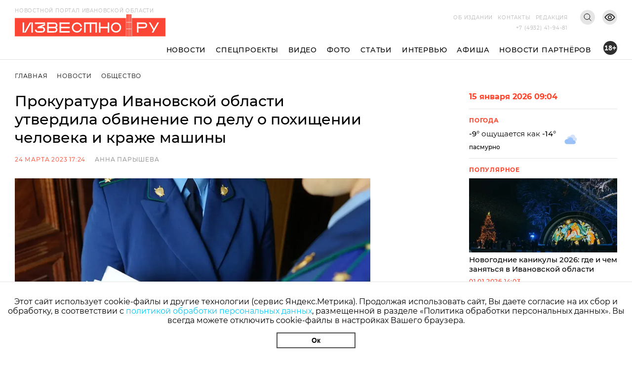

--- FILE ---
content_type: text/html; charset=utf-8
request_url: https://i3vestno.ru/news/2023/03/24/prokuratura_ivanovskoy_oblasti_utverdila_obvinenie_po_delu_o_pohishchenii_cheloveka_i_krazhe_mashiny
body_size: 10180
content:
<!DOCTYPE html>
<html lang="ru">
<head>
    <meta charset="utf-8" />
    <meta name="viewport" content="width=device-width, initial-scale=1.0" />
    <link rel="apple-touch-icon" sizes="180x180" href="/apple-touch-icon.png">
<link rel="icon" type="image/png" sizes="32x32" href="/favicon-32x32.png">
<link rel="icon" type="image/png" sizes="16x16" href="/favicon-16x16.png">
<link rel="manifest" href="/site.webmanifest">
<link rel="mask-icon" href="/safari-pinned-tab.svg" color="#5bbad5">
<meta name="msapplication-TileColor" content="#da532c">
<meta name="theme-color" content="#ffffff">
    <title>Прокуратура Ивановской области утвердила обвинение по делу о похищении человека и краже машины</title>
<meta name="description" content="Обвиняются в этом трое мужчин 29 и 30 лет" />
<meta name="keywords" content="прокуратура, обвинительное заключение" />
<link rel="canonical" href="https://i3vestno.ru/news/2023/03/24/prokuratura_ivanovskoy_oblasti_utverdila_obvinenie_po_delu_o_pohishchenii_cheloveka_i_krazhe_mashiny" />
<link rel="amphtml" href="https://i3vestno.ru/news/2023/03/24/prokuratura_ivanovskoy_oblasti_utverdila_obvinenie_po_delu_o_pohishchenii_cheloveka_i_krazhe_mashiny/amp" />


    
<meta property="og:type" content="article" />
<meta property="og:title" content="Прокуратура Ивановской области утвердила обвинение по делу о похищении человека и краже машины" />
<meta property="og:description" content="Обвиняются в этом трое мужчин 29 и 30 лет" />
<meta property="og:url" content="https://i3vestno.ru/news/2023/03/24/prokuratura_ivanovskoy_oblasti_utverdila_obvinenie_po_delu_o_pohishchenii_cheloveka_i_krazhe_mashiny" />
<meta property="og:image" content="https://i3vestno.ru/images/2023/03/24/27c2dd7faa444aeab37114fd2d38cc73.jpg" />
<link type="image/jpeg" rel="image_src" href="https://i3vestno.ru/images/2023/03/24/27c2dd7faa444aeab37114fd2d38cc73.jpg" />

    <link rel="stylesheet" href="/css/font-awesome.css">
    <link rel="stylesheet" href="/css/slick.css" />
    <link rel="stylesheet" href="/css/lightgallery.css" />
    <link rel="stylesheet" href="/css/site.css?v=ZgDJ4SKhSEukSXmSU0aceZWy_7Pv5fzZaK5S7wVz9V0" />
    <link rel="stylesheet" href="/css/bvi.min.css" />
</head>
<body>
    <div class="above_header_banner">
        
    </div>
    <header class="header">
        <form class="content_width search_form" method="post" action="/search">
            <input class="search_form_input" name="query" type="text" placeholder="Поиск по сайту" required />
            <button class="search_form_button" type="submit">Поиск</button>
        </form>
        <div class="content_width header_content">
            <a class="header_logo_block" href="/">
                <img src="/images/logo.svg" alt="Известно лого" />
                <span class="header_logo_name">Новостной портал Ивановской области</span>
            </a>
            <div class="header_mobile_age_rating">18+</div>
            <div class="header_right_block">
                <div class="header_top_right_block">
                    <nav class="header_top_right_menu">
                        <a class="header_top_right_menu_item" href="/about">Об издании</a>
                        <a class="header_top_right_menu_item" href="/contacts">Контакты</a>
                        <a class="header_top_right_menu_item" href="/edition">Редакция</a>
                    </nav>
                    <button class="header_top_right_search_button bvi-no-styles" type="button"></button>
                    <button class="header_low_vision_button bvi-open"><img src="/images/eye-show-svgrepo-com 1.png" /></button>
                    <button class="menu_button" onclick="toggleMenu()">
                        <div class="menu_button_line_1"></div>
                        <div class="menu_button_line_2"></div>
                        <div class="menu_button_line_3"></div>
                    </button>
                    <div class="header_top_right_phone_container">
                        <a class="header_top_right_phone" href="tel:+74932419481">
                            +7 (4932) 41-94-81
                        </a>
                    </div>
                </div>
            </div>
            <div class="header_bottom_block">
                <nav class="header_bottom_right_menu">
                    <a class="header_bottom_right_menu_item" href="/news">Новости</a>
                    <a class="header_bottom_right_menu_item" href="/special_projects">Спецпроекты</a>
                    <a class="header_bottom_right_menu_item" href="/videos">Видео</a>
                    <a class="header_bottom_right_menu_item" href="/photos">Фото</a>
                    <a class="header_bottom_right_menu_item" href="/articles">Статьи</a>
                    <a class="header_bottom_right_menu_item" href="/interviews">Интервью</a>
                    <a class="header_bottom_right_menu_item" href="/posters">Афиша</a>
                    <a class="header_bottom_right_menu_item" href="/companynews">Новости партнёров</a>
                    <div class="mobile_secondary_menu">
                        <a class="header_top_right_menu_item" href="/about">Об издании</a>
                        <a class="header_top_right_menu_item" href="/contacts">Контакты</a>
                        <a class="header_top_right_menu_item" href="/edition">Редакция</a>
                    </div>
                </nav>
                <div class="header_bottom_right_age_rating">18+</div>
            </div>
        </div>
        <div class="header_reading_progress_bar"></div>
    </header>
    <main role="main">
        
        <div class="content_width" style="display:flex">
            <section class="main_page_date_block mobile">
                15 января 2026 09:04
            </section>
            <section class="weather_block mobile">
                <header class="column_block_header">
                    Погода
                </header>
                <div class="weather_block_info">
                    <span class="weather_temperature"></span>°
                </div>
                <img class="weather_image" src="" alt="Погода" />
                <div class="header_mobile_age_rating_2">18+</div>
            </section>
        </div>
        <section class="page_body">
    <div class="content_width">
        <section class="breadcrumbs">
            <a class="breadcrumb_item" href="/">Главная</a>
            <a class="breadcrumb_item" href="/news">Новости</a>
            <a class="breadcrumb_item" href="/categories/society">Общество</a>
        </section>
        <div class="news_body">
            <section class="news_content">
                <header class="news_header"><h1>Прокуратура Ивановской области утвердила обвинение по делу о похищении человека и краже машины</h1></header>
                <section class="news_info">
                    <span class="news_info_datetime">24 марта 2023 17:24</span>
                        <a class="news_info_author" href="/authors/ana_parysheva">Анна Парышева</a>
                </section>
                <div class="news_image">
                    <img src="https://imagecdn.ru/width?width=1200&amp;tryconverttowebp=true&amp;alias=i3vestno.ru/images/2023/03/24/27c2dd7faa444aeab37114fd2d38cc73.jpg" />
                </div>
                <p class="news_image_copyright">Фото: orenburg.bezformata.com</p>
                <article class="news_text">
                    <p>Прокуратура Ивановской области утвердила обвинительное заключение по уголовному делу в отношении трех местных жителей &ndash; мужчин 29 и 30 лет. Они обвиняются в похищении человека, самоуправстве, угоне машины, краже и мошенничестве. Об этом на официальной сайте <a href="https://epp.genproc.gov.ru/web/proc_37/mass-media/news?item=86523052" target="_blank" rel="noopener">сообщает</a> прокуратура Ивановской области.</p>
<p>По версии следствия, обвиняемые в связи с наличием спора о владении автомобилем "Порш Кайен" в октябре 2021 года похитили своего знакомого, у которого находилась данная машина. Встретив потерпевшего на дороге на ул. Зверева в Иванове, они вытащили его из автомобиля, избили, поместили в свою машину и, удерживая его, стали высказывать требования указать местонахождение "Порш Кайен". При этом один из обвиняемых, действуя согласованно с другими соучастниками, угнал автомобиль "Мерседес", на котором ехал потерпевший. Получив от мужчины доверенность на владение и пользование спорной машиной, обвиняемые высадили потерпевшего у одного из домов на пр. Строителей города Иванова.</p>
<p>Кроме того, двое мужчин обвиняются в краже транспортного средства своего знакомого. Во время совместной поездки в декабре 2020 года в Московскую область на автомобиле "Дженезис", обвиняемые завладели ключами от машины. В Москве они продали указанный автомобиль за 1,1 млн рублей, введя покупателя в заблуждение относительно наличия у них права на распоряжение данным имуществом и представив подложный договор купли-продажи от имени собственника машины.</p>
<p>В ближайшее время уголовное дело будет направлено в суд для рассмотрения по существу.</p>
<p>Известно.ру <a href="https://i3vestno.ru/news/2023/03/22/oblrokuratura_v_verhnem_landehe_direktor_uk_zabral_sebe_dengi_kotorye_zhilcy_platili_za_vodu_" target="_blank" rel="noopener">писал</a>, что прокуратура Верхнеландеховского района утвердила обвинительное заключение по уголовному делу о растрате с использованием служебного положения в крупном размере.&nbsp;</p>
<p>Портал <a href="https://i3vestno.ru/news/2023/03/14/prokuratura_otreagirovala_na_narushenie_ivanovskimi_organizaciyami_zakona_o_protivodeystvii_korrupcii" target="_blank" rel="noopener">сообщал</a>, что прокуратура отреагировала на нарушение ивановскими организациями закона о противодействии коррупции.</p>
                </article>
                

                	<section class="news_tags_block">
		<span class="news_tag_label">Теги:</span>
			<a class="news_tag" href="/tags/prokuratura">прокуратура</a>
			<a class="news_tag" href="/tags/proishestviya">происшествия</a>
	</section>

                <section class="social_share_block">
                    <span class="social_share_block_text">Поделиться в социальных сетях</span>
                    
<a class="social_share_link" href="https://vk.com/share.php?url=https://i3vestno.ru/news/2023/03/24/prokuratura_ivanovskoy_oblasti_utverdila_obvinenie_po_delu_o_pohishchenii_cheloveka_i_krazhe_mashiny"><span class="fa fa-vk"></span></a>
<a class="social_share_link" href="https://connect.ok.ru/offer?url=https://i3vestno.ru/news/2023/03/24/prokuratura_ivanovskoy_oblasti_utverdila_obvinenie_po_delu_o_pohishchenii_cheloveka_i_krazhe_mashiny"><span class="fa fa-odnoklassniki"></span></a>
                </section>
            </section>
            
<aside class="news_aside">
	<section class="main_page_date_block">
		15 января 2026 09:04
	</section>
	<section class="weather_block">
		<header class="column_block_header">
			Погода
		</header>
		<div class="weather_block_info">
			<span class="weather_temperature_line"><span class="weather_temperature"></span>° ощущается как <span class="weather_temperature_feels_like"></span>°</span>
			<span class="weather_condition"></span>
		</div>
		<img class="weather_image" src="" />
	</section>
	
	
	<header class="column_block_header">
	Популярное
</header>
	<section class="main_page_news_item">
		<a href="/news/2026/01/01/novogodnie_kanikuly_gde_i_chem_zanyatsya_v_ivanovskoy_oblasti">
			<div class="main_page_news_item_image">
				<img class="lozad" data-src="https://imagecdn.ru/crop?width=400&amp;height=200&amp;tryconverttowebp=true&amp;alias=i3vestno.ru/images/2025/12/30/d57c9672aca84c38baff359cbd93fb72.jpg" src="https://imagecdn.ru/crop?width=400&amp;height=200&amp;lqip=true&amp;tryconverttowebp=true&amp;alias=i3vestno.ru/images/2025/12/30/d57c9672aca84c38baff359cbd93fb72.jpg" alt="Новогодние каникулы 2026: где и чем заняться в Ивановской области" />
			</div>
			Новогодние каникулы 2026: где и чем заняться в Ивановской области
		</a>
		<span class="datetime">01.01.2026 14:03</span>
	</section>
	<section class="main_page_news_item">
		<a href="/news/2026/01/01/na_zh_d_vokzale_v_ivanove_idut_besplatnye_rozhdestvenskie_predstavleniya_raspisanie_">
			<div class="main_page_news_item_image">
				<img class="lozad" data-src="https://imagecdn.ru/crop?width=400&amp;height=200&amp;tryconverttowebp=true&amp;alias=i3vestno.ru/images/2026/01/01/62255a52c0ac451fa5e2d7459090ef04.jpg" src="https://imagecdn.ru/crop?width=400&amp;height=200&amp;lqip=true&amp;tryconverttowebp=true&amp;alias=i3vestno.ru/images/2026/01/01/62255a52c0ac451fa5e2d7459090ef04.jpg" alt="На ж/д вокзале в Иванове идут бесплатные рождественские представления: расписание " />
			</div>
			На ж/д вокзале в Иванове идут бесплатные рождественские представления: расписание 
		</a>
		<span class="datetime">01.01.2026 17:40</span>
	</section>
	<section class="main_page_news_item">
		<a href="/news/2026/01/08/v_pyatnicu_9_yanvarya_ivanovcev_podzhidayut_moroz_i_vyuga">
			<div class="main_page_news_item_image">
				<img class="lozad" data-src="https://imagecdn.ru/crop?width=400&amp;height=200&amp;tryconverttowebp=true&amp;alias=i3vestno.ru/images/2026/01/08/6e0a000effe744ca93a5e7caa0c32570.jpeg" src="https://imagecdn.ru/crop?width=400&amp;height=200&amp;lqip=true&amp;tryconverttowebp=true&amp;alias=i3vestno.ru/images/2026/01/08/6e0a000effe744ca93a5e7caa0c32570.jpeg" alt="Мороз и вьюга поджидают жителей Ивановской области в пятницу, 9 января" />
			</div>
			Мороз и вьюга поджидают жителей Ивановской области в пятницу, 9 января
		</a>
		<span class="datetime">08.01.2026 19:30</span>
	</section>
	<section class="main_page_news_item">
		<a href="/news/2026/01/02/v_ivanovskoy_oblasti_3_yanvarya_za_sutki_potepleet_na_13_gradusov">
			<div class="main_page_news_item_image">
				<img class="lozad" data-src="https://imagecdn.ru/crop?width=400&amp;height=200&amp;tryconverttowebp=true&amp;alias=i3vestno.ru/images/2026/01/02/620081f5bf20465fbe14df9886bdb2ce.jpg" src="https://imagecdn.ru/crop?width=400&amp;height=200&amp;lqip=true&amp;tryconverttowebp=true&amp;alias=i3vestno.ru/images/2026/01/02/620081f5bf20465fbe14df9886bdb2ce.jpg" alt="В Ивановской области 3 января за сутки потеплеет на 13 градусов" />
			</div>
			В Ивановской области 3 января за сутки потеплеет на 13 градусов
		</a>
		<span class="datetime">02.01.2026 19:30</span>
	</section>
	<section class="main_page_news_item">
		<a href="/news/2026/01/13/sk_rf_vzyal_na_kontrol_rassledovanie_dorozhnogo_konflikta_v_ivanovskoy_oblasti">
			<div class="main_page_news_item_image">
				<img class="lozad" data-src="https://imagecdn.ru/crop?width=400&amp;height=200&amp;tryconverttowebp=true&amp;alias=i3vestno.ru/images/2026/01/13/c493460acba1465faf2b16f9fa4511e3.jpg" src="https://imagecdn.ru/crop?width=400&amp;height=200&amp;lqip=true&amp;tryconverttowebp=true&amp;alias=i3vestno.ru/images/2026/01/13/c493460acba1465faf2b16f9fa4511e3.jpg" alt="СК РФ взял на контроль расследование дорожного конфликта в Ивановской области" />
			</div>
			СК РФ взял на контроль расследование дорожного конфликта в Ивановской области
		</a>
		<span class="datetime">13.01.2026 09:22</span>
	</section>
	<section class="main_page_news_item">
		<a href="/news/2026/01/01/v_mchs_podveli_itogi_novogodney_nochi_v_ivanovskoy_oblasti">
			<div class="main_page_news_item_image">
				<img class="lozad" data-src="https://imagecdn.ru/crop?width=400&amp;height=200&amp;tryconverttowebp=true&amp;alias=i3vestno.ru/images/2026/01/01/b83a064ec1494abf8b702d0aea71df61.png" src="https://imagecdn.ru/crop?width=400&amp;height=200&amp;lqip=true&amp;tryconverttowebp=true&amp;alias=i3vestno.ru/images/2026/01/01/b83a064ec1494abf8b702d0aea71df61.png" alt="В МЧС подвели итоги новогодней ночи в Ивановской области" />
			</div>
			В МЧС подвели итоги новогодней ночи в Ивановской области
		</a>
		<span class="datetime">01.01.2026 14:22</span>
	</section>

</aside>


        </div>
    </div>
    	<section class="tag_content_block">
		<div class="content_width">
			<div class="tag_content_wrapper">
				<header class="vertical_header">Смотрите также</header>
				<div class="tag_content_list">
						<section class="tag_content">
							<a class="tag_content_link" href="/news/2026/01/14/sud_izyal_eshche_odin_uchastok_zemli_v_plese_na_etot_raz_u_deputata_obldumy_">Суд изъял участок земли в Плесе у депутата областной думы</a>
							<span class="datetime">14 января 17:16</span>
						</section>
						<section class="tag_content">
							<a class="tag_content_link" href="/news/2026/01/13/v_ivanovskoy_oblasti_kolichestvo_prestupleniy_v_2025_godu_sokratilos_na_6_5_">В Ивановской области количество преступлений в 2025 году сократилось на 6,5%</a>
							<span class="datetime">13 января 13:21</span>
						</section>
						<section class="tag_content">
							<a class="tag_content_link" href="/news/2026/01/12/stanislav_voskresenskiy_prizval_prokuraturu_zhestko_kontrolirovat_vyplaty_semyam_svo">Станислав Воскресенский призвал прокуратуру жестко контролировать выплаты семьям СВО</a>
							<span class="datetime">12 января 17:25</span>
						</section>
						<section class="tag_content">
							<a class="tag_content_link" href="/news/2026/01/11/prokuratura_ivanovskoy_oblasti_zainteresovalas_nechishchennymi_dvorami">Прокуратура Ивановской области заинтересовалась нечищенными дворами</a>
							<span class="datetime">11 января 17:15</span>
						</section>
						<section class="tag_content">
							<a class="tag_content_link" href="/news/2026/01/10/prokuror_ivanovskoy_oblasti_13_yanvarya_provedet_lichnyy_priem_v_kineshme">Прокурор Ивановской области 13 января проведет личный прием в Кинешме</a>
							<span class="datetime">10 января 15:49</span>
						</section>
				</div>
			</div>
		</div>
	</section>

</section>


    </main>
    
    <footer class="footer">
        <div class="footer_container content_width">
            <div class="footer_logo">
                <img src="/images/ivobl.png" />
            </div>
            <div class="footer_main">
                <div class="footer_main_center">
                    <div class="footer_copyright">© Известно.ру </div>
                    <p class="footer_main_text">
                        Копирование материалов без ссылки на сайт запрещено<br />
                        <a href="/termsofuse">Условия использования сайта</a><br />
                        <a href="/policy">Политика обработки персональных данных</a>
                    </p>
                    <section class="footer_social_links">
                        <a class="footer_social_link" target="_blank" href="https://max.ru/i3vestno">
                            <img src="/images/max-logo-red.png" alt="max" />
                        </a>
                        <a class="footer_social_link" target="_blank" href="https://vk.com/i3vestno">
                            <img src="/images/vk2.svg" alt="вконтакте" />
                        </a>
                        <a class="footer_social_link" target="_blank" href="https://my.mail.ru/community/i3vestno">
                            <img src="/images/mr.svg" alt="mail.ru" />
                        </a>
                        <a class="footer_social_link" target="_blank" href="https://ok.ru/i3vestno">
                            <img src="/images/od.svg" alt="одноклассники" />
                        </a>
                        <a class="footer_social_link" target="_blank" href="https://zen.yandex.ru/id/5f561e7dde0f6232deba7a6c">
                            <img src="/images/zen.svg" alt="яндекс дзен" />
                        </a>
                    </section>
                </div>
                <nav class="footer_menu">
                    <a class="footer_menu_link" href="/about">Об издании</a>
                    <a class="footer_menu_link" href="/contacts">Контакты</a>
                    <a class="footer_menu_link" href="/edition">Редакция</a>
                </nav>
                <section class="footer_contacts">
                    <div class="footer_contact_item">
                        <div class="footer_contact_item_name">Подписка</div>
                        <a class="footer_contact_item_link" href="mailto:igpodpiska@bk.ru">igpodpiska@bk.ru</a>
                    </div>
                    <div class="footer_contact_item">
                        <div class="footer_contact_item_name">Email</div>
                        <a class="footer_contact_item_link" href="mailto:ivgazeta@bk.ru">ivgazeta@bk.ru</a>
                    </div>
                    <div class="footer_contact_item">
                        <div class="footer_contact_item_name">Реклама</div>
                        <a class="footer_contact_item_link" href="mailto:igreklama@bk.ru">igreklama@bk.ru</a>
                    </div>
                    <div class="footer_contact_item">
                        <div class="footer_contact_item_name">Телефон</div>
                        <a class="footer_contact_item_link" href="mailto:+74932419481">+7 (4932) 41-94-81</a>
                    </div>
                </section>
                <section class="footer_info">
                    
<div class="editable_html" data-editable-code="ФутерИнформацияТекст">
<p>СМИ: Izvestno.ru. Реестровая запись 08.11.2019 серия ЭЛ № ФС 77 - 77192</p>
<p>Учредитель: БУ &laquo;Ивановские газеты&raquo;. Главный редактор: Кузьмичев А.Е.</p></div>

                </section>
                <div class="footer_bottom_block">
                    <section class="metrika_block">
	<!-- Yandex.Metrika informer -->
	
	<!-- /Yandex.Metrika counter -->
	<!-- Liveinternet informer -->
	
	<!-- /Liveinternet informer -->
</section>

                    <section class="developers_block">
                        <p>
                            Разработка сайта <a href="https://thisislogic.ru" target="_blank" rel="nofollow">thisislogic.ru</a>
                        </p>
                    </section>
                </div>
            </div>
        </div>
    </footer>
    <div id="goTop"></div>
    <div class="cookie_agreement">
        <p class="cookie_agreement_text">Этот сайт использует cookie-файлы и другие технологии (сервис Яндекс.Метрика). Продолжая использовать сайт, Вы даете согласие на их сбор и обработку, в соответствии с <a href="/policy">политикой обработки персональных данных</a>, размещенной в разделе «Политика обработки персональных данных». Вы всегда можете отключить cookie-файлы в настройках Вашего браузера.</p>
        <button class="cookie_ok_button" type="button" onclick="setCookieAgree();">Ок</button>
    </div>
    <script src="/lib/jquery/jquery.min.js"></script>
    <script src="/js/slick.min.js"></script>
    <script src="/js/lightgallery.min.js"></script>
    <script src="/js/jquery.gotop.min.js"></script>
    <script src="https://cdn.jsdelivr.net/npm/lozad/dist/lozad.min.js"></script>
    <script src="/js/cookie.js"></script>
    <script src="/js/bvi.js"></script>
    <script src="/js/site.js?v=akMks5e4yjKxYYtLybkm8UkwZ_TqNJt0HBPcWCsGk-A"></script>
    <script>
        GlobalSettings.bannerInterval = 15000;
    </script>
    
    <script>
        $('.news_gallery').slick({
            variableWidth: true,
            centerMode: false,
            dots: false,
            infinite: false,
            nextArrow: '<div class="right_arrow"><i class="fa fa-arrow-right"></i></div>',
            prevArrow: '<div class="left_arrow"><i class="fa fa-arrow-left"></i></div>'
        });

        $('.news_gallery').each(function () {
            lightGallery(this, { selector: '.news_gallery_item img' });
        });
    </script>

    
    <!-- Yandex.Metrika counter -->
<script type="text/javascript" >
   (function(m,e,t,r,i,k,a){m[i]=m[i]||function(){(m[i].a=m[i].a||[]).push(arguments)};
   m[i].l=1*new Date();
   for (var j = 0; j < document.scripts.length; j++) {if (document.scripts[j].src === r) { return; }}
   k=e.createElement(t),a=e.getElementsByTagName(t)[0],k.async=1,k.src=r,a.parentNode.insertBefore(k,a)})
   (window, document, "script", "https://mc.yandex.ru/metrika/tag.js", "ym");

   ym(56831743, "init", {
        clickmap:true,
        trackLinks:true,
        accurateTrackBounce:true
   });
</script>
<noscript><div><img src="https://mc.yandex.ru/watch/56831743" style="position:absolute; left:-9999px;" alt="" /></div></noscript>
<!-- /Yandex.Metrika counter -->
<!-- Global site tag (gtag.js) - Google Analytics -->

<!-- /Global site tag (gtag.js) - Google Analytics -->
<!-- LiveInternet counter -->
<script>
new Image().src = "https://counter.yadro.ru/hit?r"+
escape(document.referrer)+((typeof(screen)=="undefined")?"":
";s"+screen.width+"*"+screen.height+"*"+(screen.colorDepth?
screen.colorDepth:screen.pixelDepth))+";u"+escape(document.URL)+
";h"+escape(document.title.substring(0,150))+
";"+Math.random();</script>
<!-- /LiveInternet counter -->
<!-- MailRu counter -->
<script type="text/javascript">
var _tmr = window._tmr || (window._tmr = []);
_tmr.push({id: "3159346", type: "pageView", start: (new Date()).getTime()});
(function (d, w, id) {
  if (d.getElementById(id)) return;
  var ts = d.createElement("script"); ts.type = "text/javascript"; ts.async = true; ts.id = id;
  ts.src = "https://top-fwz1.mail.ru/js/code.js";
  var f = function () {var s = d.getElementsByTagName("script")[0]; s.parentNode.insertBefore(ts, s);};
  if (w.opera == "[object Opera]") { d.addEventListener("DOMContentLoaded", f, false); } else { f(); }
})(document, window, "tmr-code");
</script>
<noscript><div><img src="https://top-fwz1.mail.ru/counter?id=3159346;js=na" style="position:absolute;left:-9999px;" alt="Top.Mail.Ru" /></div></noscript>
<!-- /MailRu counter -->

</body>
</html>


--- FILE ---
content_type: image/svg+xml
request_url: https://i3vestno.ru/images/logo.svg
body_size: 4421
content:
<svg width="405" height="60" viewBox="0 0 405 60" fill="none" xmlns="http://www.w3.org/2000/svg">
<path d="M405 60H118.492H0V10H405V60Z" fill="#FC4635"/>
<path d="M300 60H314V0H300V60Z" fill="#FC4635"/>
<path d="M230.341 22.062H226.43V49.3918H230.341V22.062Z" fill="white"/>
<path d="M253.79 22.062H249.879V49.3918H253.79V22.062Z" fill="white"/>
<path d="M226.438 33.7791V37.6903H253.767V33.7791H226.438Z" fill="white"/>
<path d="M190.376 22.062H186.465V49.3918H190.376V22.062Z" fill="white"/>
<path d="M220.685 22.062H216.773V49.3918H220.685V22.062Z" fill="white"/>
<path d="M205.528 22.062H201.617V49.3918H205.528V22.062Z" fill="white"/>
<path d="M186.473 22.0518V25.9631L220.676 25.9631V22.0518L186.473 22.0518Z" fill="white"/>
<path d="M272.2 22.062C264.656 22.062 258.535 28.1825 258.535 35.7268C258.535 43.2712 264.656 49.3917 272.2 49.3917C279.744 49.3917 285.865 43.2712 285.865 35.7268C285.865 28.1825 279.744 22.062 272.2 22.062ZM272.2 45.4968C266.816 45.4968 262.446 41.1273 262.446 35.7432C262.446 30.3591 266.816 25.9896 272.2 25.9896C277.584 25.9896 281.954 30.3591 281.954 35.7432C281.954 41.1273 277.584 45.4968 272.2 45.4968Z" fill="white"/>
<path d="M328.602 22.0481V25.9593H348.207V22.0481H328.602Z" fill="white"/>
<path d="M328.598 33.7701V37.6813H348.203V33.7701H328.598Z" fill="white"/>
<path d="M328.6 49.3971H332.512V22.0673H328.6V49.3971Z" fill="white"/>
<path d="M81.3025 22.062H53.9727V25.9732H81.3025V22.062Z" fill="white"/>
<path d="M120.289 45.479V49.3903H147.619V45.479H120.289Z" fill="white"/>
<path d="M120.281 22.0349V25.9462H147.611V22.0349H120.281Z" fill="white"/>
<path d="M120.285 33.747V37.6582H147.615V33.747H120.285Z" fill="white"/>
<path d="M120.276 49.3739H124.188V22.0441H120.276V49.3739Z" fill="white"/>
<path d="M44.4481 49.3773L48.3594 49.3773L48.3594 22.0475L44.4481 22.0475L44.4481 49.3773Z" fill="white"/>
<path d="M21.0106 49.3773L24.9219 49.3773L24.9219 22.0475L21.0106 22.0475L21.0106 49.3773Z" fill="white"/>
<path d="M24.9258 49.3918L29.2298 49.4081L44.4658 22.062H40.1617L24.9258 49.3918Z" fill="white"/>
<path d="M368.363 49.3918L372.667 49.4081L387.903 22.062H383.599L368.363 49.3918Z" fill="white"/>
<path d="M61.7773 37.6907V33.7794L81.301 25.9569V29.8681L61.7773 37.6907Z" fill="white"/>
<path d="M87.1172 22.0453V25.9565H106.723V22.0453H87.1172Z" fill="white"/>
<path d="M87.1094 33.7673V37.6785H106.715V33.7673H87.1094Z" fill="white"/>
<path d="M87.1083 49.3971H91.0195V22.0673H87.1083V49.3971Z" fill="white"/>
<path d="M87.1055 45.4893V49.4006H106.711V45.4893H87.1055Z" fill="white"/>
<path d="M61.7773 33.7678V37.679H73.5439V33.7678H61.7773Z" fill="white"/>
<path d="M61.7773 45.47V49.3813H73.5439V45.47H61.7773Z" fill="white"/>
<path d="M176.614 37.6906C175.713 42.1419 171.769 45.4968 167.056 45.4968C161.672 45.4968 157.303 41.1273 157.303 35.7432C157.303 30.359 161.672 25.9895 167.056 25.9895C171.769 25.9895 175.713 29.3444 176.614 33.7957H180.558C179.608 27.1842 173.93 22.0783 167.04 22.0783C159.496 22.0783 153.375 28.1988 153.375 35.7432C153.375 43.2875 159.496 49.4081 167.04 49.4081C173.93 49.4081 179.592 44.3185 180.558 37.6906H176.614Z" fill="white"/>
<path d="M73.5273 33.7794V37.6907C75.6712 37.6907 77.4059 39.4254 77.4059 41.5692C77.4059 43.713 75.6712 45.4478 73.5273 45.4478V49.3754C77.8314 49.3754 81.3335 45.8732 81.3335 41.5692C81.3335 37.2652 77.8477 33.7794 73.5273 33.7794Z" fill="white"/>
<path d="M106.719 33.7794V37.6907C108.863 37.6907 110.597 39.4254 110.597 41.5692C110.597 43.713 108.863 45.4478 106.719 45.4478V49.3754C111.023 49.3754 114.525 45.8732 114.525 41.5692C114.525 37.2652 111.023 33.7794 106.719 33.7794Z" fill="white"/>
<path d="M106.719 22.0456V25.9569C108.863 25.9569 110.597 27.6916 110.597 29.8354C110.597 31.9792 108.863 33.7303 106.719 33.7303V37.6579C111.023 37.6579 114.525 34.1558 114.525 29.8518C114.525 25.5314 111.023 22.0456 106.719 22.0456Z" fill="white"/>
<path d="M348.137 22.0456V25.9569C350.281 25.9569 352.015 27.6916 352.015 29.8354C352.015 31.9792 350.281 33.7303 348.137 33.7303V37.6579C352.441 37.6579 355.943 34.1558 355.943 29.8518C355.943 25.5314 352.457 22.0456 348.137 22.0456Z" fill="white"/>
<path d="M57.8847 41.5856H53.957C53.957 45.8896 57.4428 49.3917 61.7632 49.3917V45.4805C59.6357 45.4641 57.8847 43.7294 57.8847 41.5856Z" fill="white"/>
<path d="M376.399 42.6166L372.095 42.633L360.574 22.062H364.878L376.399 42.6166Z" fill="white"/>
<rect x="299" width="1" height="60" fill="white"/>
<rect x="304" width="1" height="60" fill="white"/>
<rect x="309" width="1" height="60" fill="white"/>
<rect x="314" width="1" height="60" fill="white"/>
<rect x="300" y="40" width="1" height="14" transform="rotate(-90 300 40)" fill="white"/>
<rect x="300" y="22" width="1" height="14" transform="rotate(-90 300 22)" fill="white"/>
</svg>


--- FILE ---
content_type: text/javascript
request_url: https://i3vestno.ru/js/lightgallery.min.js
body_size: 8914
content:
/**!
 * lightgallery.js | 1.0.3 | August 8th 2018
 * http://sachinchoolur.github.io/lightgallery.js/
 * Copyright (c) 2016 Sachin N; 
 * @license GPLv3 
 */
!function (e) { if ("object" == typeof exports && "undefined" != typeof module) module.exports = e(); else if ("function" == typeof define && define.amd) define([], e); else { var t; t = "undefined" != typeof window ? window : "undefined" != typeof global ? global : "undefined" != typeof self ? self : this, t.Lightgallery = e() } }(function () { var e, t, s; return function () { function e(t, s, l) { function i(r, d) { if (!s[r]) { if (!t[r]) { var n = "function" == typeof require && require; if (!d && n) return n(r, !0); if (o) return o(r, !0); var a = new Error("Cannot find module '" + r + "'"); throw a.code = "MODULE_NOT_FOUND", a } var u = s[r] = { exports: {} }; t[r][0].call(u.exports, function (e) { return i(t[r][1][e] || e) }, u, u.exports, e, t, s, l) } return s[r].exports } for (var o = "function" == typeof require && require, r = 0; r < l.length; r++)i(l[r]); return i } return e }()({ 1: [function (t, s, l) { !function (t, s) { if ("function" == typeof e && e.amd) e(["exports"], s); else if (void 0 !== l) s(l); else { var i = { exports: {} }; s(i.exports), t.lgUtils = i.exports } }(this, function (e) { "use strict"; Object.defineProperty(e, "__esModule", { value: !0 }), window.getAttribute = function (e) { return window[e] }, window.setAttribute = function (e, t) { window[e] = t }, document.getAttribute = function (e) { return document[e] }, document.setAttribute = function (e, t) { document[e] = t }; var t = { wrap: function e(t, s) { if (t) { var l = document.createElement("div"); l.className = s, t.parentNode.insertBefore(l, t), t.parentNode.removeChild(t), l.appendChild(t) } }, addClass: function e(t, s) { t && (t.classList ? t.classList.add(s) : t.className += " " + s) }, removeClass: function e(t, s) { t && (t.classList ? t.classList.remove(s) : t.className = t.className.replace(new RegExp("(^|\\b)" + s.split(" ").join("|") + "(\\b|$)", "gi"), " ")) }, hasClass: function e(t, s) { return t.classList ? t.classList.contains(s) : new RegExp("(^| )" + s + "( |$)", "gi").test(t.className) }, setVendor: function e(t, s, l) { t && (t.style[s.charAt(0).toLowerCase() + s.slice(1)] = l, t.style["webkit" + s] = l, t.style["moz" + s] = l, t.style["ms" + s] = l, t.style["o" + s] = l) }, trigger: function e(t, s) { var l = arguments.length > 2 && void 0 !== arguments[2] ? arguments[2] : null; if (t) { var i = new CustomEvent(s, { detail: l }); t.dispatchEvent(i) } }, Listener: { uid: 0 }, on: function e(s, l, i) { s && l.split(" ").forEach(function (e) { var l = s.getAttribute("lg-event-uid") || ""; t.Listener.uid++, l += "&" + t.Listener.uid, s.setAttribute("lg-event-uid", l), t.Listener[e + t.Listener.uid] = i, s.addEventListener(e.split(".")[0], i, !1) }) }, off: function e(s, l) { if (s) { var i = s.getAttribute("lg-event-uid"); if (i) { i = i.split("&"); for (var o = 0; o < i.length; o++)if (i[o]) { var r = l + i[o]; if ("." === r.substring(0, 1)) for (var d in t.Listener) t.Listener.hasOwnProperty(d) && d.split(".").indexOf(r.split(".")[1]) > -1 && (s.removeEventListener(d.split(".")[0], t.Listener[d]), s.setAttribute("lg-event-uid", s.getAttribute("lg-event-uid").replace("&" + i[o], "")), delete t.Listener[d]); else s.removeEventListener(r.split(".")[0], t.Listener[r]), s.setAttribute("lg-event-uid", s.getAttribute("lg-event-uid").replace("&" + i[o], "")), delete t.Listener[r] } } } }, param: function e(t) { return Object.keys(t).map(function (e) { return encodeURIComponent(e) + "=" + encodeURIComponent(t[e]) }).join("&") } }; e.default = t }) }, {}], 2: [function (t, s, l) { !function (s, i) { if ("function" == typeof e && e.amd) e(["./lg-utils"], i); else if (void 0 !== l) i(t("./lg-utils")); else { var o = { exports: {} }; i(s.lgUtils), s.lightgallery = o.exports } }(this, function (e) { "use strict"; function t(e) { return e && e.__esModule ? e : { default: e } } function s(e, t) { if (this.el = e, this.s = i({}, o, t), this.s.dynamic && "undefined" !== this.s.dynamicEl && this.s.dynamicEl.constructor === Array && !this.s.dynamicEl.length) throw "When using dynamic mode, you must also define dynamicEl as an Array."; return this.modules = {}, this.lGalleryOn = !1, this.lgBusy = !1, this.hideBartimeout = !1, this.isTouch = "ontouchstart" in document.documentElement, this.s.slideEndAnimatoin && (this.s.hideControlOnEnd = !1), this.items = [], this.s.dynamic ? this.items = this.s.dynamicEl : "this" === this.s.selector ? this.items.push(this.el) : "" !== this.s.selector ? this.s.selectWithin ? this.items = document.querySelector(this.s.selectWithin).querySelectorAll(this.s.selector) : this.items = this.el.querySelectorAll(this.s.selector) : this.items = this.el.children, this.___slide = "", this.outer = "", this.init(), this } var l = t(e), i = Object.assign || function (e) { for (var t = 1; t < arguments.length; t++) { var s = arguments[t]; for (var l in s) Object.prototype.hasOwnProperty.call(s, l) && (e[l] = s[l]) } return e }; !function () { function e(e, t) { t = t || { bubbles: !1, cancelable: !1, detail: void 0 }; var s = document.createEvent("CustomEvent"); return s.initCustomEvent(e, t.bubbles, t.cancelable, t.detail), s } if ("function" == typeof window.CustomEvent) return !1; e.prototype = window.Event.prototype, window.CustomEvent = e }(), window.utils = l.default, window.lgData = { uid: 0 }, window.lgModules = {}; var o = { mode: "lg-slide", cssEasing: "ease", easing: "linear", speed: 600, height: "100%", width: "100%", addClass: "", startClass: "lg-start-zoom", backdropDuration: 150, hideBarsDelay: 6e3, useLeft: !1, closable: !0, loop: !0, escKey: !0, keyPress: !0, controls: !0, slideEndAnimatoin: !0, hideControlOnEnd: !1, mousewheel: !1, getCaptionFromTitleOrAlt: !0, appendSubHtmlTo: ".lg-sub-html", subHtmlSelectorRelative: !1, preload: 1, showAfterLoad: !0, selector: "", selectWithin: "", nextHtml: "", prevHtml: "", index: !1, iframeMaxWidth: "100%", download: !0, counter: !0, appendCounterTo: ".lg-toolbar", swipeThreshold: 50, enableSwipe: !0, enableDrag: !0, dynamic: !1, dynamicEl: [], galleryId: 1 }; s.prototype.init = function () { var e = this; e.s.preload > e.items.length && (e.s.preload = e.items.length); var t = window.location.hash; if (t.indexOf("lg=" + this.s.galleryId) > 0 && (e.index = parseInt(t.split("&slide=")[1], 10), l.default.addClass(document.body, "lg-from-hash"), l.default.hasClass(document.body, "lg-on") || (l.default.addClass(document.body, "lg-on"), setTimeout(function () { e.build(e.index) }))), e.s.dynamic) l.default.trigger(this.el, "onBeforeOpen"), e.index = e.s.index || 0, l.default.hasClass(document.body, "lg-on") || (l.default.addClass(document.body, "lg-on"), setTimeout(function () { e.build(e.index) })); else for (var s = 0; s < e.items.length; s++)!function (t) { l.default.on(e.items[t], "click.lgcustom", function (s) { s.preventDefault(), l.default.trigger(e.el, "onBeforeOpen"), e.index = e.s.index || t, l.default.hasClass(document.body, "lg-on") || (e.build(e.index), l.default.addClass(document.body, "lg-on")) }) }(s) }, s.prototype.build = function (e) { var t = this; t.structure(); for (var s in window.lgModules) t.modules[s] = new window.lgModules[s](t.el); t.slide(e, !1, !1), t.s.keyPress && t.keyPress(), t.items.length > 1 && (t.arrow(), setTimeout(function () { t.enableDrag(), t.enableSwipe() }, 50), t.s.mousewheel && t.mousewheel()), t.counter(), t.closeGallery(), l.default.trigger(t.el, "onAfterOpen"), l.default.on(t.outer, "mousemove.lg click.lg touchstart.lg", function () { l.default.removeClass(t.outer, "lg-hide-items"), clearTimeout(t.hideBartimeout), t.hideBartimeout = setTimeout(function () { l.default.addClass(t.outer, "lg-hide-items") }, t.s.hideBarsDelay) }) }, s.prototype.structure = function () { var e = "", t = "", s = 0, i = "", o, r = this; for (document.body.insertAdjacentHTML("beforeend", '<div class="lg-backdrop"></div>'), l.default.setVendor(document.querySelector(".lg-backdrop"), "TransitionDuration", this.s.backdropDuration + "ms"), s = 0; s < this.items.length; s++)e += '<div class="lg-item"></div>'; if (this.s.controls && this.items.length > 1 && (t = '<div class="lg-actions"><div class="lg-prev lg-icon">' + this.s.prevHtml + '</div><div class="lg-next lg-icon">' + this.s.nextHtml + "</div></div>"), ".lg-sub-html" === this.s.appendSubHtmlTo && (i = '<div class="lg-sub-html"></div>'), o = '<div class="lg-outer ' + this.s.addClass + " " + this.s.startClass + '"><div class="lg" style="width:' + this.s.width + "; height:" + this.s.height + '"><div class="lg-inner">' + e + '</div><div class="lg-toolbar group"><span class="lg-close lg-icon"></span></div>' + t + i + "</div></div>", document.body.insertAdjacentHTML("beforeend", o), this.outer = document.querySelector(".lg-outer"), this.___slide = this.outer.querySelectorAll(".lg-item"), this.s.useLeft ? (l.default.addClass(this.outer, "lg-use-left"), this.s.mode = "lg-slide") : l.default.addClass(this.outer, "lg-use-css3"), r.setTop(), l.default.on(window, "resize.lg orientationchange.lg", function () { setTimeout(function () { r.setTop() }, 100) }), l.default.addClass(this.___slide[this.index], "lg-current"), this.doCss() ? l.default.addClass(this.outer, "lg-css3") : (l.default.addClass(this.outer, "lg-css"), this.s.speed = 0), l.default.addClass(this.outer, this.s.mode), this.s.enableDrag && this.items.length > 1 && l.default.addClass(this.outer, "lg-grab"), this.s.showAfterLoad && l.default.addClass(this.outer, "lg-show-after-load"), this.doCss()) { var d = this.outer.querySelector(".lg-inner"); l.default.setVendor(d, "TransitionTimingFunction", this.s.cssEasing), l.default.setVendor(d, "TransitionDuration", this.s.speed + "ms") } setTimeout(function () { l.default.addClass(document.querySelector(".lg-backdrop"), "in") }), setTimeout(function () { l.default.addClass(r.outer, "lg-visible") }, this.s.backdropDuration), this.s.download && this.outer.querySelector(".lg-toolbar").insertAdjacentHTML("beforeend", '<a id="lg-download" target="_blank" download class="lg-download lg-icon"></a>'), this.prevScrollTop = document.documentElement.scrollTop || document.body.scrollTop }, s.prototype.setTop = function () { if ("100%" !== this.s.height) { var e = window.innerHeight, t = (e - parseInt(this.s.height, 10)) / 2, s = this.outer.querySelector(".lg"); e >= parseInt(this.s.height, 10) ? s.style.top = t + "px" : s.style.top = "0px" } }, s.prototype.doCss = function () { return !!function e() { var t = ["transition", "MozTransition", "WebkitTransition", "OTransition", "msTransition", "KhtmlTransition"], s = document.documentElement, l = 0; for (l = 0; l < t.length; l++)if (t[l] in s.style) return !0 }() }, s.prototype.isVideo = function (e, t) { var s; if (s = this.s.dynamic ? this.s.dynamicEl[t].html : this.items[t].getAttribute("data-html"), !e && s) return { html5: !0 }; var l = e.match(/\/\/(?:www\.)?youtu(?:\.be|be\.com)\/(?:watch\?v=|embed\/)?([a-z0-9\-\_\%]+)/i), i = e.match(/\/\/(?:www\.)?vimeo.com\/([0-9a-z\-_]+)/i), o = e.match(/\/\/(?:www\.)?dai.ly\/([0-9a-z\-_]+)/i), r = e.match(/\/\/(?:www\.)?(?:vk\.com|vkontakte\.ru)\/(?:video_ext\.php\?)(.*)/i); return l ? { youtube: l } : i ? { vimeo: i } : o ? { dailymotion: o } : r ? { vk: r } : void 0 }, s.prototype.counter = function () { this.s.counter && this.outer.querySelector(this.s.appendCounterTo).insertAdjacentHTML("beforeend", '<div id="lg-counter"><span id="lg-counter-current">' + (parseInt(this.index, 10) + 1) + '</span> / <span id="lg-counter-all">' + this.items.length + "</span></div>") }, s.prototype.addHtml = function (e) { var t = null, s; if (this.s.dynamic ? t = this.s.dynamicEl[e].subHtml : (s = this.items[e], t = s.getAttribute("data-sub-html"), this.s.getCaptionFromTitleOrAlt && !t && (t = s.getAttribute("title")) && s.querySelector("img") && (t = s.querySelector("img").getAttribute("alt"))), void 0 !== t && null !== t) { var i = t.substring(0, 1); "." !== i && "#" !== i || (t = this.s.subHtmlSelectorRelative && !this.s.dynamic ? s.querySelector(t).innerHTML : document.querySelector(t).innerHTML) } else t = ""; ".lg-sub-html" === this.s.appendSubHtmlTo ? this.outer.querySelector(this.s.appendSubHtmlTo).innerHTML = t : this.___slide[e].insertAdjacentHTML("beforeend", t), void 0 !== t && null !== t && ("" === t ? l.default.addClass(this.outer.querySelector(this.s.appendSubHtmlTo), "lg-empty-html") : l.default.removeClass(this.outer.querySelector(this.s.appendSubHtmlTo), "lg-empty-html")), l.default.trigger(this.el, "onAfterAppendSubHtml", { index: e }) }, s.prototype.preload = function (e) { var t = 1, s = 1; for (t = 1; t <= this.s.preload && !(t >= this.items.length - e); t++)this.loadContent(e + t, !1, 0); for (s = 1; s <= this.s.preload && !(e - s < 0); s++)this.loadContent(e - s, !1, 0) }, s.prototype.loadContent = function (e, t, s) { var i = this, o = !1, r, d, n, a, u, c, g = function e(t) { for (var s = [], l = [], i = 0; i < t.length; i++) { var o = t[i].split(" "); "" === o[0] && o.splice(0, 1), l.push(o[0]), s.push(o[1]) } for (var r = window.innerWidth, n = 0; n < s.length; n++)if (parseInt(s[n], 10) > r) { d = l[n]; break } }; if (i.s.dynamic) { if (i.s.dynamicEl[e].poster && (o = !0, n = i.s.dynamicEl[e].poster), c = i.s.dynamicEl[e].html, d = i.s.dynamicEl[e].src, i.s.dynamicEl[e].responsive) { g(i.s.dynamicEl[e].responsive.split(",")) } a = i.s.dynamicEl[e].srcset, u = i.s.dynamicEl[e].sizes } else { if (i.items[e].getAttribute("data-poster") && (o = !0, n = i.items[e].getAttribute("data-poster")), c = i.items[e].getAttribute("data-html"), d = i.items[e].getAttribute("href") || i.items[e].getAttribute("data-src"), i.items[e].getAttribute("data-responsive")) { g(i.items[e].getAttribute("data-responsive").split(",")) } a = i.items[e].getAttribute("data-srcset"), u = i.items[e].getAttribute("data-sizes") } var f = !1; i.s.dynamic ? i.s.dynamicEl[e].iframe && (f = !0) : "true" === i.items[e].getAttribute("data-iframe") && (f = !0); var h = i.isVideo(d, e); if (!l.default.hasClass(i.___slide[e], "lg-loaded")) { if (f) i.___slide[e].insertAdjacentHTML("afterbegin", '<div class="lg-video-cont" style="max-width:' + i.s.iframeMaxWidth + '"><div class="lg-video"><iframe class="lg-object" frameborder="0" src="' + d + '"  allowfullscreen="true"></iframe></div></div>'); else if (o) { var m = ""; m = h && h.youtube ? "lg-has-youtube" : h && h.vimeo ? "lg-has-vimeo" : "lg-has-html5", i.___slide[e].insertAdjacentHTML("beforeend", '<div class="lg-video-cont ' + m + ' "><div class="lg-video"><span class="lg-video-play"></span><img class="lg-object lg-has-poster" src="' + n + '" /></div></div>') } else h ? (i.___slide[e].insertAdjacentHTML("beforeend", '<div class="lg-video-cont "><div class="lg-video"></div></div>'), l.default.trigger(i.el, "hasVideo", { index: e, src: d, html: c })) : i.___slide[e].insertAdjacentHTML("beforeend", '<div class="lg-img-wrap"><img class="lg-object lg-image" src="' + d + '" /></div>'); if (l.default.trigger(i.el, "onAferAppendSlide", { index: e }), r = i.___slide[e].querySelector(".lg-object"), u && r.setAttribute("sizes", u), a) { r.setAttribute("srcset", a); try { picturefill({ elements: [r[0]] }) } catch (e) { console.error("Make sure you have included Picturefill version 2") } } ".lg-sub-html" !== this.s.appendSubHtmlTo && i.addHtml(e), l.default.addClass(i.___slide[e], "lg-loaded") } l.default.on(i.___slide[e].querySelector(".lg-object"), "load.lg error.lg", function () { var t = 0; s && !l.default.hasClass(document.body, "lg-from-hash") && (t = s), setTimeout(function () { l.default.addClass(i.___slide[e], "lg-complete"), l.default.trigger(i.el, "onSlideItemLoad", { index: e, delay: s || 0 }) }, t) }), h && h.html5 && !o && l.default.addClass(i.___slide[e], "lg-complete"), !0 === t && (l.default.hasClass(i.___slide[e], "lg-complete") ? i.preload(e) : l.default.on(i.___slide[e].querySelector(".lg-object"), "load.lg error.lg", function () { i.preload(e) })) }, s.prototype.slide = function (e, t, s) { for (var i = 0, o = 0; o < this.___slide.length; o++)if (l.default.hasClass(this.___slide[o], "lg-current")) { i = o; break } var r = this; if (!r.lGalleryOn || i !== e) { var d = this.___slide.length, n = r.lGalleryOn ? this.s.speed : 0, a = !1, u = !1; if (!r.lgBusy) { if (this.s.download) { var c; c = r.s.dynamic ? !1 !== r.s.dynamicEl[e].downloadUrl && (r.s.dynamicEl[e].downloadUrl || r.s.dynamicEl[e].src) : "false" !== r.items[e].getAttribute("data-download-url") && (r.items[e].getAttribute("data-download-url") || r.items[e].getAttribute("href") || r.items[e].getAttribute("data-src")), c ? (document.getElementById("lg-download").setAttribute("href", c), l.default.removeClass(r.outer, "lg-hide-download")) : l.default.addClass(r.outer, "lg-hide-download") } if (l.default.trigger(r.el, "onBeforeSlide", { prevIndex: i, index: e, fromTouch: t, fromThumb: s }), r.lgBusy = !0, clearTimeout(r.hideBartimeout), ".lg-sub-html" === this.s.appendSubHtmlTo && setTimeout(function () { r.addHtml(e) }, n), this.arrowDisable(e), t) { var g = e - 1, f = e + 1; 0 === e && i === d - 1 ? (f = 0, g = d - 1) : e === d - 1 && 0 === i && (f = 0, g = d - 1), l.default.removeClass(r.outer.querySelector(".lg-prev-slide"), "lg-prev-slide"), l.default.removeClass(r.outer.querySelector(".lg-current"), "lg-current"), l.default.removeClass(r.outer.querySelector(".lg-next-slide"), "lg-next-slide"), l.default.addClass(r.___slide[g], "lg-prev-slide"), l.default.addClass(r.___slide[f], "lg-next-slide"), l.default.addClass(r.___slide[e], "lg-current") } else { l.default.addClass(r.outer, "lg-no-trans"); for (var h = 0; h < this.___slide.length; h++)l.default.removeClass(this.___slide[h], "lg-prev-slide"), l.default.removeClass(this.___slide[h], "lg-next-slide"); e < i ? (u = !0, 0 !== e || i !== d - 1 || s || (u = !1, a = !0)) : e > i && (a = !0, e !== d - 1 || 0 !== i || s || (u = !0, a = !1)), u ? (l.default.addClass(this.___slide[e], "lg-prev-slide"), l.default.addClass(this.___slide[i], "lg-next-slide")) : a && (l.default.addClass(this.___slide[e], "lg-next-slide"), l.default.addClass(this.___slide[i], "lg-prev-slide")), setTimeout(function () { l.default.removeClass(r.outer.querySelector(".lg-current"), "lg-current"), l.default.addClass(r.___slide[e], "lg-current"), l.default.removeClass(r.outer, "lg-no-trans") }, 50) } r.lGalleryOn ? (setTimeout(function () { r.loadContent(e, !0, 0) }, this.s.speed + 50), setTimeout(function () { r.lgBusy = !1, l.default.trigger(r.el, "onAfterSlide", { prevIndex: i, index: e, fromTouch: t, fromThumb: s }) }, this.s.speed)) : (r.loadContent(e, !0, r.s.backdropDuration), r.lgBusy = !1, l.default.trigger(r.el, "onAfterSlide", { prevIndex: i, index: e, fromTouch: t, fromThumb: s })), r.lGalleryOn = !0, this.s.counter && document.getElementById("lg-counter-current") && (document.getElementById("lg-counter-current").innerHTML = e + 1) } } }, s.prototype.goToNextSlide = function (e) { var t = this; t.lgBusy || (t.index + 1 < t.___slide.length ? (t.index++, l.default.trigger(t.el, "onBeforeNextSlide", { index: t.index }), t.slide(t.index, e, !1)) : t.s.loop ? (t.index = 0, l.default.trigger(t.el, "onBeforeNextSlide", { index: t.index }), t.slide(t.index, e, !1)) : t.s.slideEndAnimatoin && (l.default.addClass(t.outer, "lg-right-end"), setTimeout(function () { l.default.removeClass(t.outer, "lg-right-end") }, 400))) }, s.prototype.goToPrevSlide = function (e) { var t = this; t.lgBusy || (t.index > 0 ? (t.index--, l.default.trigger(t.el, "onBeforePrevSlide", { index: t.index, fromTouch: e }), t.slide(t.index, e, !1)) : t.s.loop ? (t.index = t.items.length - 1, l.default.trigger(t.el, "onBeforePrevSlide", { index: t.index, fromTouch: e }), t.slide(t.index, e, !1)) : t.s.slideEndAnimatoin && (l.default.addClass(t.outer, "lg-left-end"), setTimeout(function () { l.default.removeClass(t.outer, "lg-left-end") }, 400))) }, s.prototype.keyPress = function () { var e = this; this.items.length > 1 && l.default.on(window, "keyup.lg", function (t) { e.items.length > 1 && (37 === t.keyCode && (t.preventDefault(), e.goToPrevSlide()), 39 === t.keyCode && (t.preventDefault(), e.goToNextSlide())) }), l.default.on(window, "keydown.lg", function (t) { !0 === e.s.escKey && 27 === t.keyCode && (t.preventDefault(), l.default.hasClass(e.outer, "lg-thumb-open") ? l.default.removeClass(e.outer, "lg-thumb-open") : e.destroy()) }) }, s.prototype.arrow = function () { var e = this; l.default.on(this.outer.querySelector(".lg-prev"), "click.lg", function () { e.goToPrevSlide() }), l.default.on(this.outer.querySelector(".lg-next"), "click.lg", function () { e.goToNextSlide() }) }, s.prototype.arrowDisable = function (e) { if (!this.s.loop && this.s.hideControlOnEnd) { var t = this.outer.querySelector(".lg-next"), s = this.outer.querySelector(".lg-prev"); e + 1 < this.___slide.length ? (t.removeAttribute("disabled"), l.default.removeClass(t, "disabled")) : (t.setAttribute("disabled", "disabled"), l.default.addClass(t, "disabled")), e > 0 ? (s.removeAttribute("disabled"), l.default.removeClass(s, "disabled")) : (t.setAttribute("disabled", "disabled"), l.default.addClass(t, "disabled")) } }, s.prototype.setTranslate = function (e, t, s) { this.s.useLeft ? e.style.left = t : l.default.setVendor(e, "Transform", "translate3d(" + t + "px, " + s + "px, 0px)") }, s.prototype.touchMove = function (e, t) { var s = t - e; Math.abs(s) > 15 && (l.default.addClass(this.outer, "lg-dragging"), this.setTranslate(this.___slide[this.index], s, 0), this.setTranslate(document.querySelector(".lg-prev-slide"), -this.___slide[this.index].clientWidth + s, 0), this.setTranslate(document.querySelector(".lg-next-slide"), this.___slide[this.index].clientWidth + s, 0)) }, s.prototype.touchEnd = function (e) { var t = this; "lg-slide" !== t.s.mode && l.default.addClass(t.outer, "lg-slide"); for (var s = 0; s < this.___slide.length; s++)l.default.hasClass(this.___slide[s], "lg-current") || l.default.hasClass(this.___slide[s], "lg-prev-slide") || l.default.hasClass(this.___slide[s], "lg-next-slide") || (this.___slide[s].style.opacity = "0"); setTimeout(function () { l.default.removeClass(t.outer, "lg-dragging"), e < 0 && Math.abs(e) > t.s.swipeThreshold ? t.goToNextSlide(!0) : e > 0 && Math.abs(e) > t.s.swipeThreshold ? t.goToPrevSlide(!0) : Math.abs(e) < 5 && l.default.trigger(t.el, "onSlideClick"); for (var s = 0; s < t.___slide.length; s++)t.___slide[s].removeAttribute("style") }), setTimeout(function () { l.default.hasClass(t.outer, "lg-dragging") || "lg-slide" === t.s.mode || l.default.removeClass(t.outer, "lg-slide") }, t.s.speed + 100) }, s.prototype.enableSwipe = function () { var e = this, t = 0, s = 0, i = !1; if (e.s.enableSwipe && e.isTouch && e.doCss()) { for (var o = 0; o < e.___slide.length; o++)l.default.on(e.___slide[o], "touchstart.lg", function (s) { l.default.hasClass(e.outer, "lg-zoomed") || e.lgBusy || (s.preventDefault(), e.manageSwipeClass(), t = s.targetTouches[0].pageX) }); for (var r = 0; r < e.___slide.length; r++)l.default.on(e.___slide[r], "touchmove.lg", function (o) { l.default.hasClass(e.outer, "lg-zoomed") || (o.preventDefault(), s = o.targetTouches[0].pageX, e.touchMove(t, s), i = !0) }); for (var d = 0; d < e.___slide.length; d++)l.default.on(e.___slide[d], "touchend.lg", function () { l.default.hasClass(e.outer, "lg-zoomed") || (i ? (i = !1, e.touchEnd(s - t)) : l.default.trigger(e.el, "onSlideClick")) }) } }, s.prototype.enableDrag = function () { var e = this, t = 0, s = 0, i = !1, o = !1; if (e.s.enableDrag && !e.isTouch && e.doCss()) { for (var r = 0; r < e.___slide.length; r++)l.default.on(e.___slide[r], "mousedown.lg", function (s) { l.default.hasClass(e.outer, "lg-zoomed") || (l.default.hasClass(s.target, "lg-object") || l.default.hasClass(s.target, "lg-video-play")) && (s.preventDefault(), e.lgBusy || (e.manageSwipeClass(), t = s.pageX, i = !0, e.outer.scrollLeft += 1, e.outer.scrollLeft -= 1, l.default.removeClass(e.outer, "lg-grab"), l.default.addClass(e.outer, "lg-grabbing"), l.default.trigger(e.el, "onDragstart"))) }); l.default.on(window, "mousemove.lg", function (r) { i && (o = !0, s = r.pageX, e.touchMove(t, s), l.default.trigger(e.el, "onDragmove")) }), l.default.on(window, "mouseup.lg", function (r) { o ? (o = !1, e.touchEnd(s - t), l.default.trigger(e.el, "onDragend")) : (l.default.hasClass(r.target, "lg-object") || l.default.hasClass(r.target, "lg-video-play")) && l.default.trigger(e.el, "onSlideClick"), i && (i = !1, l.default.removeClass(e.outer, "lg-grabbing"), l.default.addClass(e.outer, "lg-grab")) }) } }, s.prototype.manageSwipeClass = function () { var e = this.index + 1, t = this.index - 1, s = this.___slide.length; this.s.loop && (0 === this.index ? t = s - 1 : this.index === s - 1 && (e = 0)); for (var i = 0; i < this.___slide.length; i++)l.default.removeClass(this.___slide[i], "lg-next-slide"), l.default.removeClass(this.___slide[i], "lg-prev-slide"); t > -1 && l.default.addClass(this.___slide[t], "lg-prev-slide"), l.default.addClass(this.___slide[e], "lg-next-slide") }, s.prototype.mousewheel = function () { var e = this; l.default.on(e.outer, "mousewheel.lg", function (t) { t.deltaY && (t.deltaY > 0 ? e.goToPrevSlide() : e.goToNextSlide(), t.preventDefault()) }) }, s.prototype.closeGallery = function () { var e = this, t = !1; l.default.on(this.outer.querySelector(".lg-close"), "click.lg", function () { e.destroy() }), e.s.closable && (l.default.on(e.outer, "mousedown.lg", function (e) { t = !!(l.default.hasClass(e.target, "lg-outer") || l.default.hasClass(e.target, "lg-item") || l.default.hasClass(e.target, "lg-img-wrap")) }), l.default.on(e.outer, "mouseup.lg", function (s) { (l.default.hasClass(s.target, "lg-outer") || l.default.hasClass(s.target, "lg-item") || l.default.hasClass(s.target, "lg-img-wrap") && t) && (l.default.hasClass(e.outer, "lg-dragging") || e.destroy()) })) }, s.prototype.destroy = function (e) { var t = this; if (e || l.default.trigger(t.el, "onBeforeClose"), document.body.scrollTop = t.prevScrollTop, document.documentElement.scrollTop = t.prevScrollTop, e) { if (!t.s.dynamic) for (var s = 0; s < this.items.length; s++)l.default.off(this.items[s], ".lg"), l.default.off(this.items[s], ".lgcustom"); var i = t.el.getAttribute("lg-uid"); delete window.lgData[i], t.el.removeAttribute("lg-uid") } l.default.off(this.el, ".lgtm"); for (var o in window.lgModules) t.modules[o] && t.modules[o].destroy(e); this.lGalleryOn = !1, clearTimeout(t.hideBartimeout), this.hideBartimeout = !1, l.default.off(window, ".lg"), l.default.removeClass(document.body, "lg-on"), l.default.removeClass(document.body, "lg-from-hash"), t.outer && l.default.removeClass(t.outer, "lg-visible"), l.default.removeClass(document.querySelector(".lg-backdrop"), "in"), setTimeout(function () { try { t.outer && t.outer.parentNode.removeChild(t.outer), document.querySelector(".lg-backdrop") && document.querySelector(".lg-backdrop").parentNode.removeChild(document.querySelector(".lg-backdrop")), e || l.default.trigger(t.el, "onCloseAfter") } catch (e) { } }, t.s.backdropDuration + 50) }, window.lightGallery = function (e, t) { if (e) try { if (e.getAttribute("lg-uid")) try { window.lgData[e.getAttribute("lg-uid")].init() } catch (e) { console.error("lightGallery has not initiated properly") } else { var l = "lg" + window.lgData.uid++; window.lgData[l] = new s(e, t), e.setAttribute("lg-uid", l) } } catch (e) { console.error("lightGallery has not initiated properly") } } }) }, { "./lg-utils": 1 }] }, {}, [2])(2) });